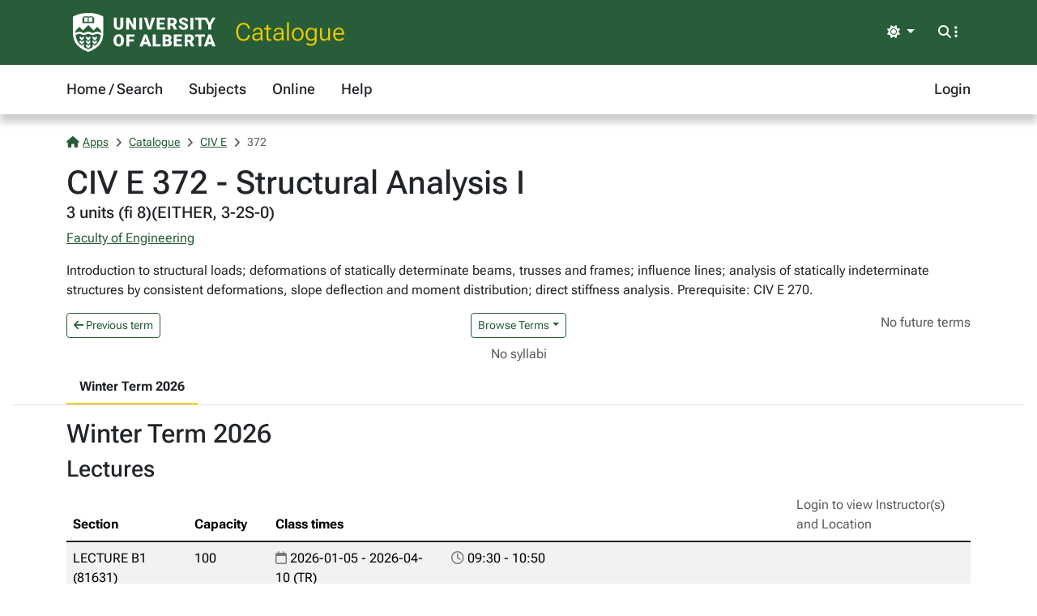

--- FILE ---
content_type: text/html; charset=utf-8
request_url: https://apps.ualberta.ca/catalogue/course/civ_e/372
body_size: 4928
content:
<!DOCTYPE html>
<html lang="en" style="max-width: 100%;overflow-x: hidden;">
<head>
    <meta charset="utf-8">
<meta name="viewport" content="width=device-width, initial-scale=1, shrink-to-fit=no">
<link rel="preconnect" href="https://cdn.ualberta.ca">
<link rel="preconnect" href="https://cdn.jsdelivr.net">

<link href="https://cdn.ualberta.ca/diversity/5.3.6.0/img/favicon.svg" rel="icon" />
<link href="https://cdn.ualberta.ca/diversity/5.3.6.0/img/favicon-32x32.png" rel="icon" sizes="32x32" type="image/png" />
<link href="https://cdn.ualberta.ca/diversity/5.3.6.0/img/favicon-16x16.png" rel="icon" sizes="16x16" type="image/png" />
<meta name="robots" content="noarchive">

<link media="all" rel="stylesheet" type="text/css" href="https://cdn.ualberta.ca/diversity/5.3.6.0/css/diversity.css">
<link rel="preload" href="https://cdn.ualberta.ca/diversity/5.3.6.0/fonts/roboto-flex.woff2" as="font" crossorigin="anonymous">
<link rel="preload" href="https://cdn.ualberta.ca/diversity/5.3.6.0/fonts/icons/fa-solid-900.woff2" as="font" crossorigin="anonymous">
<link rel="preload" href="https://cdn.ualberta.ca/diversity/5.3.6.0/img/UA_Logo_WHT_RGB.svg" as="image" type="image/svg+xml">

<script type="text/javascript" src="https://cdn.ualberta.ca/diversity/5.3.6.0/js/theme-switcher.min.js"></script>
<script src="https://cdn.ualberta.ca/diversity/5.3.6.0/js/diversity.js"></script>


<link rel="apple-touch-icon" sizes="180x180" href="/apple-touch-icon.png">
<link rel="manifest" href="/site.webmanifest">
<link rel="mask-icon" href="/safari-pinned-tab.svg" color="#275D38">
<meta name="msapplication-TileColor" content="#F2CD00">
<meta name="theme-color" content="#ffffff">

    
<title>CIV E 372 - Structural Analysis I - Catalogue@UAlberta.ca</title>
<meta name="description" content="University of Alberta: Catalogue@UAlberta.ca">


    
        <meta name="ua__cat_faculty" content="Faculty of Engineering">
        <meta name="ua__cat_subject" content="CIV E">
        <meta name="ua__cat_catalog" content="372">
        <meta name="ua__cat_course" content="CIV E 372">
        <meta name="ua__cat_coursetitle" content="Structural Analysis I">
        <meta name="ua__cat_credits" content="3.00">
        <meta name="ua__cat_career" content="UGRD">
        <meta name="ua__cat_term" content="Winter Term 2026"/>
        <meta name="ua__cat_sections" content="2" />
        <meta name="ua__cat_sections_online" content="0" />

</head>
<body>
    <header class="dv-header navbar-expand-lg">
    <div class="dv-blade">
    <div class="container">
        <button id="mainNavCollapse" class="navbar-toggler" title="Menu" data-bs-toggle="collapse"
                data-bs-target="#navbar-toggle" aria-controls="navbar-toggle" aria-expanded="false"
                aria-label="Toggle navigation">
            <span class="fas fa-bars"></span>
        </button>
        <a href="https://www.ualberta.ca/" class="dv-ua-logo d-inline-block" aria-label="University of Alberta Home Page"></a>
            <a class="navbar-brand dv-blade-title" href="/catalogue">Catalogue</a>
        <div class="ms-auto dv-blade-buttons w-auto dropdown" id="dv-theme-switcher">
            <button class="btn dropdown-toggle align-items-center" type="button" aria-expanded="false" data-bs-toggle="dropdown" data-bs-display="static" aria-label="Toggle theme">
                <span id="dv-theme-switcher-icon" class="fas fa-sun"></span>
                <span id="dv-theme-switcher-text" class="sr-only">Theme</span>
            </button>
            <ul class="dropdown-menu dropdown-menu-end">
                <li>
                    <button type="button" class="dropdown-item d-flex align-items-center gap-2 active" data-dv-theme-value="light" aria-pressed="true">
                        <span class="fas fa-sun dv-theme-switcher-icon"></span>
                        <span class="dv-theme-label">Light</span>
                    </button>
                </li>
                <li>
                    <button type="button" class="dropdown-item d-flex align-items-center gap-2" data-dv-theme-value="dark" aria-pressed="false">
                        <span class="fas fa-moon dv-theme-switcher-icon"></span>
                        <span class="dv-theme-label">Dark</span>
                    </button>
                </li>
                <li>
                    <button type="button" class="dropdown-item d-flex align-items-center gap-2" data-dv-theme-value="auto" aria-pressed="false">
                        <span class="fas fa-circle-half-stroke dv-theme-switcher-icon"></span>
                        <span class="dv-theme-label">Auto (System)</span>
                    </button>
                </li>
            </ul>
        </div>
        <div class="dv-blade-buttons dropdown">
            <button class="btn nav-search-button" id="navSearchButton" title="Search and More" data-bs-toggle="dropdown" data-bs-auto-close="false"
                    data-bs-target="#megaNav" data-bs-offset="-2048,21">
                <span class="fas fa-magnifying-glass show-hidden"></span>
                <span class="fas fa-ellipsis-vertical show-hidden"></span>
                <span class="fas fa-xmark show-shown"></span>
            </button>
            <div class="dropdown-menu mega-nav" aria-labelledby="navSearchButton" id="megaNav">
                <div class="container">
                    <form class="mb-4" target="_blank" action="https://www.ualberta.ca/search/index.html" method="get" id="search-blade-form" data-dv-disable-submit-no>
                        <div class="dv-giant-search">
                            <input id="search-blade-query" placeholder="What are you looking for?" aria-label="Search box" autocapitalize="none"
                                   autocomplete="off" spellcheck="false" class="fw-lighter">
                            <button type="submit" class="dv-giant-search-btn-inline fas fa-magnifying-glass" aria-label="Search"></button>
                        </div>
                        <div class="search-options">
                            <span class="text-uppercase fw-bold me-3">Search Within</span>
                            <div class="form-check form-check-inline">
                                <input checked="checked" class="form-check-input search-blade-type search-blade-type" data-search-type="Main" id="ualbertaSearch" name="searchtype" type="radio">
                                <label class="form-check-label" for="ualbertaSearch">ualberta.ca</label>
                            </div>
                            <div class="form-check form-check-inline">
                                <input class="form-check-input search-blade-type search-blade-type" data-search-type="People" id="peopleSearch" name="searchtype" type="radio">
                                <label class="form-check-label" for="peopleSearch">People</label>
                            </div>
                            <div class="form-check form-check-inline">
                                <input class="form-check-input search-blade-type search-blade-type" data-search-type="Programs" id="programsSearch" name="searchtype" type="radio">
                                <label class="form-check-label" for="programsSearch">Programs</label>
                            </div>
                            <div class="form-check form-check-inline">
                                <input class="form-check-input search-blade-type search-blade-type" data-search-type="Services" id="servicesSearch" name="searchtype" type="radio">
                                <label class="form-check-label" for="servicesSearch">Services</label>
                            </div>
                        </div>
                    </form>
                    <script nonce="NDB1L3l0eUM3d09SZDU4d0hDOGxxcGFJeWwxSUlIazZFbFJJWW5kUFZOMD0">
                        dv.on("#search-blade-form", "submit", e => {
                            const query = dv.$("#search-blade-query").value;
                            const type = dv.$(".search-blade-type:checked").dataset.searchType;

                            e.target.action = `https://www.ualberta.ca/search/index.html#q=${query}&t=${type}`;
                        });
                    </script>
                    <div class="row">
                        <div class="col-12 col-sm-6 col-lg mega-nav-section">
                            <div class="text-uppercase dv-quick-link-title">Quick Links</div>
                            <ul class="list-unstyled dv-quick-links">
                                <li><a href="https://apps.ualberta.ca/">Email &amp; Apps</a></li>
                                <li><a href="https://www.beartracks.ualberta.ca/">Bear Tracks</a></li>
                                <li><a href="https://canvas.ualberta.ca/">Canvas</a></li>
                                <li><a href="https://apps.ualberta.ca/directory">Find a Person</a></li>
                                <li><a href="https://www.ualberta.ca/maps.html">Maps</a></li>
                                <li><a href="https://www.library.ualberta.ca/">Library</a></li>
                            </ul>
                        </div>
                        <div class="col-12 col-sm-6 col-lg mega-nav-section">
                            <div class="text-uppercase dv-quick-link-title">News + Events</div>
                            <ul class="list-unstyled dv-quick-links">
                                <li><a href="https://www.ualberta.ca/folio/index.html">Folio</a></li>
                                <li><a href="https://www.ualberta.ca/the-quad/index.html">The Quad</a></li>
                                <li><a href="https://www.ualberta.ca/newtrail/index.html">New Trail</a></li>
                                <li><a href="https://www.ualberta.ca/youalberta/index.html">YouAlberta</a></li>
                                <li><a href="https://www.ualberta.ca/events/index.html">Events</a></li>
                            </ul>
                        </div>
                        <div class="col-12 col-sm-6 col-lg mega-nav-section">
                            <ul class="list-unstyled dv-quick-links">
                                <li><a href="https://www.ualberta.ca/admissions-programs/index.html">Prospective Students</a></li>
                                <li><a href="https://www.ualberta.ca/current-students/index.html">Current Students</a></li>
                                <li><a href="https://www.ualberta.ca/faculty-and-staff/index.html">Faculty + Staff</a></li>
                                <li><a href="https://www.ualberta.ca/alumni/index.html">Alumni + Friends</a></li>
                            </ul>
                            <ul class="list-unstyled dv-quick-links">
                                <li><a href="https://www.ualberta.ca/giving/index.html">Give to the U of A</a></li>
                                <li><a href="https://www.ualberta.ca/en/careers.html">Careers</a></li>
                            </ul>
                        </div>
                        <div class="col-12 col-sm-6 col-lg mega-nav-section">
                            <ul class="list-unstyled dv-quick-links">
                                <li><a href="https://www.ualberta.ca/indigenous/index.html">Indigenous Initiatives</a></li>
                                <li><a href="https://www.ualberta.ca/en/access-community-belonging/index.html">Access, Community + Belonging</a></li>
                                <li><a href="https://www.ualberta.ca/en/campus-life/supports-available-during-a-crisis.html">Support During a Crisis</a></li>
                            </ul>
                        </div>
                    </div>
                </div>
            </div>
        </div>
    </div>
</div>

    
<nav id="navbar-toggle" class="dv-header-menu navbar-collapse hidden-collapse">
    <div class="container">
        <ul class="navbar-nav">
                    

    <li class="nav-item ">
        <a class="nav-link" href="/catalogue">
            Home / Search
        </a>
    </li>

                    

    <li class="nav-item ">
        <a class="nav-link" href="/catalogue/course">
            Subjects
        </a>
    </li>

                    

    <li class="nav-item ">
        <a class="nav-link" href="/catalogue/online">
            Online
        </a>
    </li>

                    

    <li class="nav-item ">
        <a class="nav-link" href="/catalogue/help">
            Help
        </a>
    </li>

                

    <li class="nav-item ms-lg-auto">
        <a class="nav-link" href="/saml2/login">
            Login
        </a>
    </li>

        </ul>
    </div>
</nav>
</header>

    
    <div class="content container-fluid px-3">
        

<style type="text/css" nonce="NDB1L3l0eUM3d09SZDU4d0hDOGxxcGFJeWwxSUlIazZFbFJJWW5kUFZOMD0">
    .flash-alert p:last-child {
        margin-bottom: 0;
    }
</style>



        


<style nonce="NDB1L3l0eUM3d09SZDU4d0hDOGxxcGFJeWwxSUlIazZFbFJJWW5kUFZOMD0">
    #content-nav .nav-link.active {
        /* --bs-ua-gold is in diversity.css */
        border-bottom-color: var(--bs-ua-gold);
    }

    #content-nav .nav-link {
        color: inherit;
        border-bottom: 2px solid transparent;
    }

    .fw-medium {
        font-weight: 500;
    }

    .table-card {
        table-layout: fixed;
    }

    .table:last-child {
        margin-bottom: 0;
    }

    .table.table-card tbody tr:last-child td:last-child {
        padding-bottom: 0;
    }
    .table-card th:nth-child(1){
        width:150px;
    }
    .table-card th:nth-child(2){
        width:100px;
    }
    .table-card th:nth-child(4){
        width:20%;
    }

    @media (max-width:768px) {
        .table-card {
            --tc-bg-odd: white;
            --tc-bg-even: var(--bs-table-striped-bg);
            --tc-cell-padding: 0.25rem 0.5rem;
            --tc-row-spacing: 1rem;
        }

            .table-card thead {
                display: none;
            }

            .table-card tr {
                display: table;
                width: 100%;
                margin-right:0.5rem;
            }
            .table-card tr:nth-child(2n-1){
                --bs-table-bg: var(--tc-bg-even);
            }
            .table-card tr:nth-child(2n){
                --bs-table-bg: var(--tc-bg-odd);
            }

                .table-card tr:not(:last-child) {
                    margin-bottom: var(--tc-row-spacing);
                    border-bottom: 3px dotted black;
                    border-color: inherit;
                }

            .table-card td {
                display: table-row;
                border-bottom: none;
                background-color:transparent;
            }

                .table-card td:before {
                    content: attr(data-card-title) ":";
                    font-weight: bold;
                    display: table-cell;
                    padding: var(--tc-cell-padding);
                }

            .table-card td:last-child {
                padding-bottom: var(--tc-row-spacing);
            }
    }
    .term-dropdown-menu.show {
        max-height: 400px;
        overflow-y: auto;
    }
</style>

        <div class="border-bottom mb-3">
            <div class="container">
                
<nav aria-label="breadcrumb">
    <ol class = "breadcrumb">
            <li class = "breadcrumb-item active">                
                    <a href="/"><span class="fas fa-house me-1"></span>Apps</a>
            </li>
            <li class = "breadcrumb-item active">                
                    <a href="/catalogue">Catalogue</a>
            </li>
            <li class = "breadcrumb-item active">                
                    <a href="/catalogue/course/civ_e">CIV E</a>
            </li>
            <li class = "breadcrumb-item active">                
372            </li>
    </ol>
</nav>

                

<style type="text/css" nonce="NDB1L3l0eUM3d09SZDU4d0hDOGxxcGFJeWwxSUlIazZFbFJJWW5kUFZOMD0">
    .flash-alert p:last-child {
        margin-bottom: 0;
    }
</style>



                <h1 class="m-0">CIV E 372 - Structural Analysis I</h1>
                <h5 class="mt-0">3 units (fi 8)(EITHER, 3-2S-0)</h5>
                    <p><a href="/catalogue/faculty/en">Faculty of Engineering</a></p>
                    <p>
                        Introduction to structural loads; deformations of statically determinate beams, trusses and frames; influence lines; analysis of statically indeterminate structures by consistent deformations, slope deflection and moment distribution; direct stiffness analysis. Prerequisite: CIV E 270.
                    </p>

                <div class="row">
                    <div class="col">
                            <a class="btn btn-nav btn-sm" href="/catalogue/archive/course/civ_e/372/1930">
                                <i class="fas fa-arrow-left"></i> Previous term
                            </a>
                    </div>
                    <div class="col d-flex justify-content-center">
                            <button class="btn btn-nav btn-sm dropdown-toggle" type="button" data-bs-toggle="dropdown" aria-expanded="false">Browse Terms</button>
                            <ul class="dropdown-menu term-dropdown-menu">
                                        <a class="dropdown-item disabled" href="/catalogue/course/civ_e/372#1940">Winter Term 2026</a>
                                        <a class="dropdown-item " href="/catalogue/archive/course/civ_e/372/1930">Fall Term 2025</a>
                                        <a class="dropdown-item " href="/catalogue/archive/course/civ_e/372/1900">Winter Term 2025</a>
                                        <a class="dropdown-item " href="/catalogue/archive/course/civ_e/372/1890">Fall Term 2024</a>
                                        <a class="dropdown-item " href="/catalogue/archive/course/civ_e/372/1860">Winter Term 2024</a>
                                        <a class="dropdown-item " href="/catalogue/archive/course/civ_e/372/1850">Fall Term 2023</a>
                                        <a class="dropdown-item " href="/catalogue/archive/course/civ_e/372/1820">Winter Term 2023</a>
                                        <a class="dropdown-item " href="/catalogue/archive/course/civ_e/372/1810">Fall Term 2022</a>
                                        <a class="dropdown-item " href="/catalogue/archive/course/civ_e/372/1780">Winter Term 2022</a>
                                        <a class="dropdown-item " href="/catalogue/archive/course/civ_e/372/1770">Fall Term 2021</a>
                                        <a class="dropdown-item " href="/catalogue/archive/course/civ_e/372/1740">Winter Term 2021</a>
                                        <a class="dropdown-item " href="/catalogue/archive/course/civ_e/372/1730">Fall Term 2020</a>
                                        <a class="dropdown-item " href="/catalogue/archive/course/civ_e/372/1700">Winter Term 2020</a>
                                        <a class="dropdown-item " href="/catalogue/archive/course/civ_e/372/1690">Fall Term 2019</a>
                                        <a class="dropdown-item " href="/catalogue/archive/course/civ_e/372/1660">Winter Term 2019</a>
                                        <a class="dropdown-item " href="/catalogue/archive/course/civ_e/372/1650">Fall Term 2018</a>
                                        <a class="dropdown-item " href="/catalogue/archive/course/civ_e/372/1620">Winter Term 2018</a>
                                        <a class="dropdown-item " href="/catalogue/archive/course/civ_e/372/1610">Fall Term 2017</a>
                                        <a class="dropdown-item " href="/catalogue/archive/course/civ_e/372/1580">Winter Term 2017</a>
                                        <a class="dropdown-item " href="/catalogue/archive/course/civ_e/372/1570">Fall Term 2016</a>
                                        <a class="dropdown-item " href="/catalogue/archive/course/civ_e/372/1540">Winter Term 2016</a>
                                        <a class="dropdown-item " href="/catalogue/archive/course/civ_e/372/1530">Fall Term 2015</a>
                                        <a class="dropdown-item " href="/catalogue/archive/course/civ_e/372/1500">Winter Term 2015</a>
                                        <a class="dropdown-item " href="/catalogue/archive/course/civ_e/372/1490">Fall Term 2014</a>
                                        <a class="dropdown-item " href="/catalogue/archive/course/civ_e/372/1460">Winter Term 2014</a>
                                        <a class="dropdown-item " href="/catalogue/archive/course/civ_e/372/1450">Fall Term 2013</a>
                                        <a class="dropdown-item " href="/catalogue/archive/course/civ_e/372/1420">Winter Term 2013</a>
                                        <a class="dropdown-item " href="/catalogue/archive/course/civ_e/372/1410">Fall Term 2012</a>
                                        <a class="dropdown-item " href="/catalogue/archive/course/civ_e/372/1380">Winter Term 2012</a>
                                        <a class="dropdown-item " href="/catalogue/archive/course/civ_e/372/1370">Fall Term 2011</a>
                                        <a class="dropdown-item " href="/catalogue/archive/course/civ_e/372/1340">Winter Term 2011</a>
                                        <a class="dropdown-item " href="/catalogue/archive/course/civ_e/372/1330">Fall Term 2010</a>
                                        <a class="dropdown-item " href="/catalogue/archive/course/civ_e/372/1300">Winter Term 2010</a>
                                        <a class="dropdown-item " href="/catalogue/archive/course/civ_e/372/1290">Fall Term 2009</a>
                                        <a class="dropdown-item " href="/catalogue/archive/course/civ_e/372/1260">Winter Term 2009</a>
                                        <a class="dropdown-item " href="/catalogue/archive/course/civ_e/372/1250">Fall Term 2008</a>
                                        <a class="dropdown-item " href="/catalogue/archive/course/civ_e/372/1220">Winter Term 2008</a>
                                        <a class="dropdown-item " href="/catalogue/archive/course/civ_e/372/1210">Fall Term 2007</a>
                                        <a class="dropdown-item " href="/catalogue/archive/course/civ_e/372/1180">Winter Term 2007</a>
                                        <a class="dropdown-item " href="/catalogue/archive/course/civ_e/372/1170">Fall Term 2006</a>
                                        <a class="dropdown-item " href="/catalogue/archive/course/civ_e/372/1140">Winter Term 2006</a>
                                        <a class="dropdown-item " href="/catalogue/archive/course/civ_e/372/1130">Fall Term 2005</a>
                                        <a class="dropdown-item " href="/catalogue/archive/course/civ_e/372/1100">Winter Term 2005</a>
                                        <a class="dropdown-item " href="/catalogue/archive/course/civ_e/372/1090">Fall Term 2004</a>
                                        <a class="dropdown-item " href="/catalogue/archive/course/civ_e/372/1060">Winter Term 2004</a>
                                        <a class="dropdown-item " href="/catalogue/archive/course/civ_e/372/1050">Fall Term 2003</a>
                                        <a class="dropdown-item " href="/catalogue/archive/course/civ_e/372/1020">Winter Term 2003</a>
                                        <a class="dropdown-item " href="/catalogue/archive/course/civ_e/372/1010">Fall Term 2002</a>
                                        <a class="dropdown-item " href="/catalogue/archive/course/civ_e/372/980">Winter Term 2002</a>
                                        <a class="dropdown-item " href="/catalogue/archive/course/civ_e/372/970">Fall Term 2001</a>
                                        <a class="dropdown-item " href="/catalogue/archive/course/civ_e/372/940">Winter Term 2001</a>
                                        <a class="dropdown-item " href="/catalogue/archive/course/civ_e/372/930">Fall Term 2000</a>
                                        <a class="dropdown-item " href="/catalogue/archive/course/civ_e/372/900">Winter Term 2000</a>
                                        <a class="dropdown-item " href="/catalogue/archive/course/civ_e/372/890">Fall Term 1999</a>
                                        <a class="dropdown-item " href="/catalogue/archive/course/civ_e/372/860">Winter Term 1999</a>
                                        <a class="dropdown-item " href="/catalogue/archive/course/civ_e/372/850">Fall Term 1998</a>
                                        <a class="dropdown-item " href="/catalogue/archive/course/civ_e/372/820">Winter Term 1998</a>
                                        <a class="dropdown-item " href="/catalogue/archive/course/civ_e/372/810">Fall Term 1997</a>
                                        <a class="dropdown-item " href="/catalogue/archive/course/civ_e/372/780">Winter Term 1997</a>
                                        <a class="dropdown-item " href="/catalogue/archive/course/civ_e/372/770">Fall Term 1996</a>
                                        <a class="dropdown-item " href="/catalogue/archive/course/civ_e/372/740">Winter Term 1996</a>
                                        <a class="dropdown-item " href="/catalogue/archive/course/civ_e/372/730">Fall Term 1995</a>
                                        <a class="dropdown-item " href="/catalogue/archive/course/civ_e/372/700">Winter Term 1995</a>
                                        <a class="dropdown-item " href="/catalogue/archive/course/civ_e/372/690">Fall Term 1994</a>
                            </ul>
                    </div>
                    <div class="col">
                            <span class="text-body-secondary float-end">
                                No future terms
                            </span>
                    </div>
                </div>
                    <div class="d-flex justify-content-center my-2">
                            <span class="text-body-secondary">No syllabi</span>
                    </div>
                <div class="row m-0">
                    <div id="content-nav" class="nav flex-nowrap" style="overflow-x: auto; -webkit-overflow-scrolling: touch;">
                            <a class="nav-link active" href="#1940"><b>Winter Term 2026</b></a>
                    </div>
                </div>
            </div>
        </div>
        <div class="container">

                <div class="mb-5">
                    <h2 id="1940">
                        Winter Term 2026
                    </h2>

                            <h3>Lectures</h3>
                            <table class="table table-striped table-card">
                                <thead>
                                    <tr>
                                        <th>
                                            Section
                                        </th>
                                        <th>
                                            Capacity
                                        </th>
                                        <th>
                                            Class times
                                        </th>
                                        <th>
                                                <span class="text-body-secondary fw-normal">Login to view Instructor(s) and Location</span>
                                        </th>
                                    </tr>
                                </thead>
                                <tbody class="table-group-divider">
                                        <tr>
                                            <td data-card-title="Section">
                                                <div>
                                                    LECTURE B1<br />
                                                    (81631)
                                                </div>
                                            </td>
                                            <td data-card-title="Capacity">
                                                <span>
                                                    100
                                                </span>
                                            </td>
                                            <td data-card-title="Class times">
                                                <div>
                                                        <div class="row row-cols-1 row-cols-lg-3">
                                                                <div class="col"><span class="far fa-calendar o-50" role="img" aria-label="Calendar icon"></span> 2026-01-05 - 2026-04-10 (TR)</div>
                                                                    <div class="col"><span class="far fa-clock o-50" role="img" aria-label="Clock icon"></span> 09:30 - 10:50</div>
                                                        </div>
                                                </div>
                                            </td>
                                            <td data-card-title="Instructor(s)">
                                                <div>
                                                </div>
                                            </td>
                                        </tr>
                                </tbody>
                            </table>
                            <h3>Seminars</h3>
                            <table class="table table-striped table-card">
                                <thead>
                                    <tr>
                                        <th>
                                            Section
                                        </th>
                                        <th>
                                            Capacity
                                        </th>
                                        <th>
                                            Class times
                                        </th>
                                        <th>
                                                <span class="text-body-secondary fw-normal">Login to view Instructor(s) and Location</span>
                                        </th>
                                    </tr>
                                </thead>
                                <tbody class="table-group-divider">
                                        <tr>
                                            <td data-card-title="Section">
                                                <div>
                                                    SEMINAR J11<br />
                                                    (81632)
                                                </div>
                                            </td>
                                            <td data-card-title="Capacity">
                                                <span>
                                                    100
                                                </span>
                                            </td>
                                            <td data-card-title="Class times">
                                                <div>
                                                        <div class="row row-cols-1 row-cols-lg-3">
                                                                <div class="col"><span class="far fa-calendar o-50" role="img" aria-label="Calendar icon"></span> 2026-01-05 - 2026-04-10 (M)</div>
                                                                    <div class="col"><span class="far fa-clock o-50" role="img" aria-label="Clock icon"></span> 14:00 - 15:50</div>
                                                        </div>
                                                </div>
                                            </td>
                                            <td data-card-title="Instructor(s)">
                                                <div>
                                                </div>
                                            </td>
                                        </tr>
                                </tbody>
                            </table>
                </div>
        </div>


    </div>

    <footer class="bg-ua-green py-3 lh-1">
    <div class="container text-center">
        <a href="https://www.ualberta.ca/" class="d-inline-block dv-ua-logo m-0 mb-3 mb-lg-0"><span class="visually-hidden">University of Alberta logo</span></a>
        <div class="d-flex flex-column flex-md-row gap-3 justify-content-between text-white">
            <small class="ms-auto">&copy; 2026 University of Alberta</small>
        </div>
    </div>
</footer>
    <script src="https://cdn.jsdelivr.net/npm/bootstrap@5.3.6/dist/js/bootstrap.bundle.min.js" integrity="sha256-y3ibfOyBqlgBd+GzwFYQEVOZdNJD06HeDXihongBXKs=" crossorigin="anonymous"></script>

    
</body>
</html>
